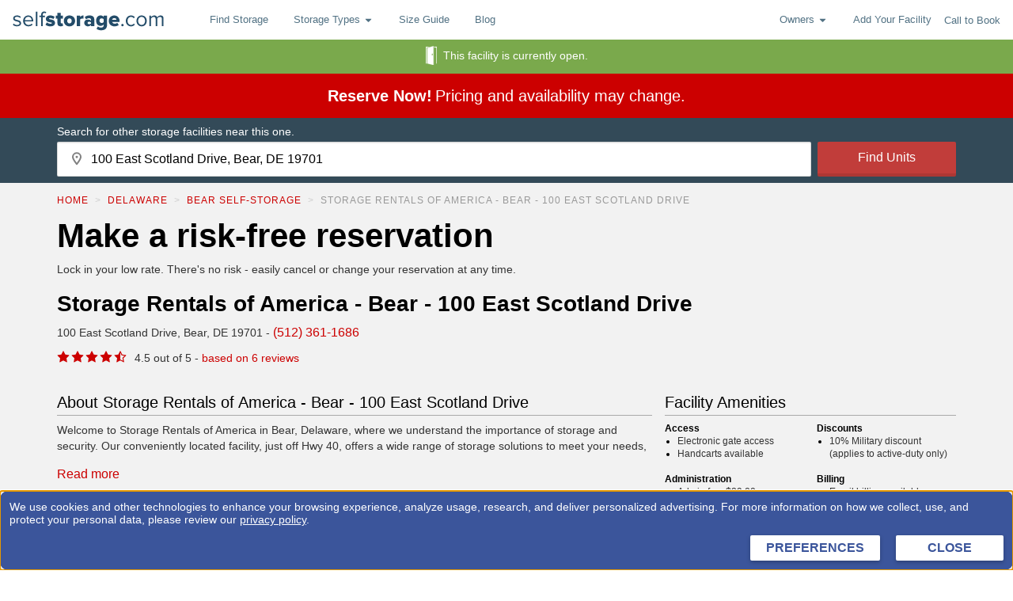

--- FILE ---
content_type: text/javascript
request_url: https://privacyconsentmgmt.storable.com/cq_Storable/prod/serverComponent.php?namespace=Bootstrapper&staticJsPath=/cq_Storable/prod/code/&publishedOn=Tue%20Oct%2028%2014:39:02%20GMT%202025&ClientID=2955&PageID=https%3A%2F%2Fwww.selfstorage.com%2Fself-storage%2Fdelaware%2Fbear%2Fstorage-rentals-of-america-bear-100-east-scotland-drive-202051%2F&custDomain=privacyconsentmgmt.storable.com
body_size: 3
content:

Bootstrapper._serverTime = ''; Bootstrapper._clientIP = ''; Bootstrapper.callOnPageSpecificCompletion();Bootstrapper.setPageSpecificDataDefinitionIds([]);